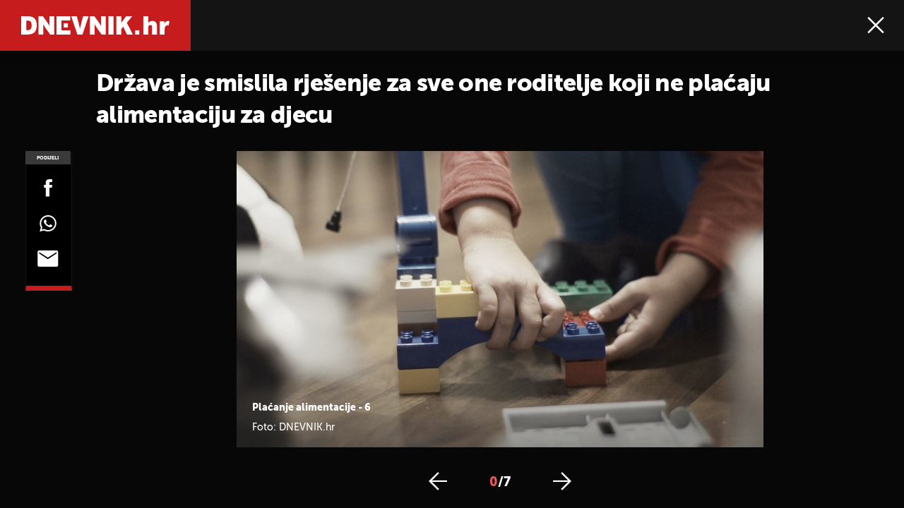

--- FILE ---
content_type: text/html; charset=UTF-8
request_url: https://dnevnik.hr/galerija/vijesti/hrvatska/drzava-je-smislila-rjesenje-za-sve-one-roditelje-koji-ne-placaju-alimentaciju-za-djecu---837544.html
body_size: 12034
content:
<!DOCTYPE html>
<html lang="hr">
    <head>
        <meta charset="utf-8">
        <meta name="viewport" content="width=device-width, initial-scale=1, maximum-scale=1">

        <link rel="canonical" href="https://dnevnik.hr/galerija/vijesti/hrvatska/drzava-je-smislila-rjesenje-za-sve-one-roditelje-koji-ne-placaju-alimentaciju-za-djecu---837544.html/">
        <script>
        !function(){"use strict";if(window.$rems=window.$rems||{},!window.$rems.filter||!window.$rems.filter.ready){window.$rems.filter={frames:[],ready:!1};new MutationObserver(function(e){e.forEach(function(e){e.addedNodes.forEach(function(e){if("IFRAME"===e.tagName&&(e.id||"").length>0&&!e.dataset.checked){e.dataset.checked="true";var t=e.closest("[data-google-query-id]");if(t){var r=(e.src||"").indexOf("safeframe.googlesyndication.com")>=0&&(e.name||"").length>0,n=r&&e.name.indexOf("/filter-sf.js")>0,i=r?e.name:function(e){try{return e.contentDocument.documentElement.outerHTML}catch(e){return null}}(e);if(!n&&i){var d={divId:t.id,iframeId:e.id,isSafeFrame:r,isPrebid:n,scriptBidder:"adx",html:i,processed:!1};window.$rems.filter.frames.push(d),window.$rems.filter.ready&&window.postMessage({type:"remsRunContentScan",data:d},"*")}}}})})}).observe(document.documentElement,{childList:!0,subtree:!0})}}();
        </script>
        		                    <script async id="VoUrm" data-sdk="l/1.1.19" data-cfasync="false" nowprocket src="https://html-load.com/loader.min.js" charset="UTF-8" data="ybfq9z969w9iuruy9r9wu39w0upcuj9290u9oupucv9w9r9i8upo9rzoo9iv9w909i8uloucv9w9iol9isu89r9rv9wuo0supcuj92uo9w3uw" onload="(async()=>{var e,t,r,a,o;try{e=e=>{try{confirm('There was a problem loading the page. Please click OK to learn more.')?h.href=t+'?url='+a(h.href)+'&error='+a(e)+'&domain='+r:h.reload()}catch(o){location.href=t+'?eventId=&error=Vml0YWwgQVBJIGJsb2NrZWQ%3D&domain='+r}},t='https://report.error-report.com/modal',r='html-load.com',a=btoa;const n=window,i=document,s=e=>new Promise((t=>{const r=.1*e,a=e+Math.floor(2*Math.random()*r)-r;setTimeout(t,a)})),l=n.addEventListener.bind(n),d=n.postMessage.bind(n),c='message',h=location,m=Math.random,w=clearInterval,g='setAttribute';o=async o=>{try{localStorage.setItem(h.host+'_fa_'+a('last_bfa_at'),Date.now().toString())}catch(f){}setInterval((()=>i.querySelectorAll('link,style').forEach((e=>e.remove()))),100);const n=await fetch('https://error-report.com/report?type=loader_light&url='+a(h.href)+'&error='+a(o)+'&request_id='+a(Math.random().toString().slice(2)),{method:'POST'}).then((e=>e.text())),s=new Promise((e=>{l('message',(t=>{'as_modal_loaded'===t.data&&e()}))}));let d=i.createElement('iframe');d.src=t+'?url='+a(h.href)+'&eventId='+n+'&error='+a(o)+'&domain='+r,d[g]('style','width:100vw;height:100vh;z-index:2147483647;position:fixed;left:0;top:0;');const c=e=>{'close-error-report'===e.data&&(d.remove(),removeEventListener('message',c))};l('message',c),i.body.appendChild(d);const m=setInterval((()=>{if(!i.contains(d))return w(m);(()=>{const e=d.getBoundingClientRect();return'none'!==getComputedStyle(d).display&&0!==e.width&&0!==e.height})()||(w(m),e(o))}),1e3);await new Promise(((e,t)=>{s.then(e),setTimeout((()=>t(o)),3e3)}))};const f=()=>new Promise(((e,t)=>{let r=m().toString(),a=m().toString();l(c,(e=>e.data===r&&d(a,'*'))),l(c,(t=>t.data===a&&e())),d(r,'*')})),p=async()=>{try{let e=!1;const t=m().toString();if(l(c,(r=>{r.data===t+'_as_res'&&(e=!0)})),d(t+'_as_req','*'),await f(),await s(500),e)return!0}catch(e){}return!1},y=[100,500,1e3],u=a('_bfa_message'+location.hostname);for(let e=0;e<=y.length&&!await p();e++){if(window[u])throw window[u];if(e===y.length-1)throw'Failed to load website properly since '+r+' is tainted. Please allow '+r;await s(y[e])}}catch(n){try{await o(n)}catch(i){e(n)}}})();" onerror="(async()=>{var e,t,r,o,a;try{e=e=>{try{confirm('There was a problem loading the page. Please click OK to learn more.')?m.href=t+'?url='+o(m.href)+'&error='+o(e)+'&domain='+r:m.reload()}catch(a){location.href=t+'?eventId=&error=Vml0YWwgQVBJIGJsb2NrZWQ%3D&domain='+r}},t='https://report.error-report.com/modal',r='html-load.com',o=btoa;const n=window,s=document,l=JSON.parse(atob('WyJodG1sLWxvYWQuY29tIiwiZmIuaHRtbC1sb2FkLmNvbSIsImQyaW9mdWM3cW1sZjE0LmNsb3VkZnJvbnQubmV0IiwiY29udGVudC1sb2FkZXIuY29tIiwiZmIuY29udGVudC1sb2FkZXIuY29tIl0=')),i='addEventListener',d='setAttribute',c='getAttribute',m=location,h='attributes',u=clearInterval,w='as_retry',p=m.hostname,v=n.addEventListener.bind(n),_='__sa_'+window.btoa(window.location.href),b=()=>{const e=e=>{let t=0;for(let r=0,o=e.length;r<o;r++){t=(t<<5)-t+e.charCodeAt(r),t|=0}return t},t=Date.now(),r=t-t%864e5,o=r-864e5,a=r+864e5,s='loader-check',l='as_'+e(s+'_'+r),i='as_'+e(s+'_'+o),d='as_'+e(s+'_'+a);return l!==i&&l!==d&&i!==d&&!!(n[l]||n[i]||n[d])};if(a=async a=>{try{localStorage.setItem(m.host+'_fa_'+o('last_bfa_at'),Date.now().toString())}catch(w){}setInterval((()=>s.querySelectorAll('link,style').forEach((e=>e.remove()))),100);const n=await fetch('https://error-report.com/report?type=loader_light&url='+o(m.href)+'&error='+o(a)+'&request_id='+o(Math.random().toString().slice(2)),{method:'POST'}).then((e=>e.text())),l=new Promise((e=>{v('message',(t=>{'as_modal_loaded'===t.data&&e()}))}));let i=s.createElement('iframe');i.src=t+'?url='+o(m.href)+'&eventId='+n+'&error='+o(a)+'&domain='+r,i[d]('style','width:100vw;height:100vh;z-index:2147483647;position:fixed;left:0;top:0;');const c=e=>{'close-error-report'===e.data&&(i.remove(),removeEventListener('message',c))};v('message',c),s.body.appendChild(i);const h=setInterval((()=>{if(!s.contains(i))return u(h);(()=>{const e=i.getBoundingClientRect();return'none'!==getComputedStyle(i).display&&0!==e.width&&0!==e.height})()||(u(h),e(a))}),1e3);await new Promise(((e,t)=>{l.then(e),setTimeout((()=>t(a)),3e3)}))},void 0===n[w]&&(n[w]=0),n[w]>=l.length)throw'Failed to load website properly since '+r+' is blocked. Please allow '+r;if(b())return;const f=s.querySelector('#VoUrm'),g=s.createElement('script');for(let e=0;e<f[h].length;e++)g[d](f[h][e].name,f[h][e].value);const y=n[_]?.EventTarget_addEventListener||EventTarget.prototype[i],I=o(p+'_onload');n[I]&&y.call(g,'load',n[I]);const E=o(p+'_onerror');n[E]&&y.call(g,'error',n[E]);const S=new n.URL(f[c]('src'));S.host=l[n[w]++],g[d]('src',S.href),f[d]('id',f[c]('id')+'_'),f.parentNode.insertBefore(g,f),f.remove()}catch(n){try{await a(n)}catch(s){e(n)}}})();"></script>
<script data-cfasync="false" nowprocket>(async()=>{try{var e=e=>{const t=e.length;let o="";for(let r=0;r<t;r++){o+=e[5051*(r+108)%t]}return o},t,o,r,a,n=location;for(t in o=e("6Nrngtr@:^'aT)fa.,t)Q=a9 'SQG,({ru@l (<ab5~t'ddy]=.Mec/!.lf{$r)+( (]=;eose,lgXl7)ELi.c9|y)~Y,;!t.e$,?&,t;C(^yo<ulSr!)n='(ni'oh]tp=,+{e9)c) l.}$.$io~.rsrpQgolc?bsetne}T='}}ai,rd{,l,ti(vDpO-sT}:f;=t@7v833dl'!htt:tH10_[w,6et;'}{^+=beOY@,&gA,iQ7etIQ6-tl-F+^:ld'hls=???'?MY',;T+.t??^MQs'sme.M{,nn'+Qber_'l]]If=~.ee;o^!rd}_hQ)eo|Qu-toQ=,)F|8n)?d.] )o,.l[o,-eeda]A_.o@Ye't=Oago? a=tS8..bay _opcaion=ybs&ttoar]etn6utrOeee@tt.?5-t.% =x@o/Qe&@O;&,?e&hO-)t.are'=clb';d:to}%n7 tvG)eio;,uQihgoaL_)'u2re)@<{Q{~e2I)ytr-rarm[r3=eeFYe=(.,d^mS=snpS=JH^_C.onO=n.~,t'o,sis)fs,a+(rnM(r9)(.)|hr l'_@et-cao=heh.Sh!n.+l},.ae)x}Eat y)li'Corm.sgb:og?Saegbi?'Y+nmi<mAc?lpnn3r^yY(rt <in3M)nXf)r?<leasro=?)r6;etFn.y{nX$:-}?s, enFendm:{Q.^d(,,cam!na]ft/,p?)sene)_uxXy,=4)h|',pcFi=,lv_D.enaj7-+NEa-odcg<Y=i!Ot}Ym]*a@.0_A+d))~~-d~n'J<$=tQdLeYQPecfcn e9'+Q'r.o.et&^r.{l]!fh5'._g(=?(e.aus4t,%t))=<;oP~([-,7bos(@:^odm)te^)pn+tsg&'ai=.(atlrU.iddr$cndni@,nwbg',eooP{-f+Q{7)ra=)ne(( 0| e),h,lGn%%pli,9m,mYa~(erocvM]Syldv~!;r..E%<o,y}QMl4h9<&v 0,)lu,1:te;dnP(a7tso~&,it]Q:',ee<YQr>Trt|;@d{elrh^.p3:3b/:U-r72@]6'l$.'= )^i+)e>=(eCtvor~'_e,oeez)&l.,)s}p{$ML_a<0au(Q?=;'n0n=>jt)d,ae}v?.)vK=tte((}.Fea=ync.Ye0o_Qo:nl^zree(=Y=03.P^!ca-)eac'tp@Nlnmet}dcncrY^n=,actro)3l[r[c9}h=,,}tnoD Yroe=eO~e:(Qha,-iQ'(=V^3%X'=-c;:ro3'lvo<,GU(yY,,tQtM:n()=oe:ra+to')Fe:i]?O=+P3o-^o=teSSx,~cFoirMer?(x(ac_~de6 bYtog-'ig si6S==t(M[p,)'UH0eeOb{=;n}!er4 mrM3})|P=;S<f)<}t1.('wrXa))sirrhf.lr,te(_<nxP)0IdH.cC'nta)et|od]0(B]<<3r.--.h({ma=Kt]s{-h SY[ib=^wt)nco t{n~(eSc/i(<}miteu)>od-_~;<p,cM^;e,ar,)n)(NlvfeismH8,,l??:,',Q-Y.-?dl()[0c.rei^7>tj|Fte1dQ<6eO'_(eO>S'ef3$v=)>)r-$L;dtt]_{ile_'ei)K'a ,ea+|()es)l}OeYk=mbiliMdt1=.<?)13i,|e}a=otp;?n]algsheejrlhctsluudS)d'(ise(rox(u)?-e(D'ce(-tad%K-+ti;]Gno(d(< 0))({fa []h^3gr-V ;3 o7)d,tf&eV8=_HB7n~=po~t_=t(/?t',it;:+sF:nn'=MYt|c{RQ}dtM)Woos.s'.,OrMv'Xna=s9 0704:-FeML&,.;OrMa),[,+=.(-SmMae-o4aFcO,e((,'(@?ot;ot(M,]QHe:<s|=(t0?s9_'?SO HcF:w^v;r@;[,ii][('4tO^ati?ts(lQ;Lj6@pgco:}&=tnLr(y(auROsS=y.o)}ea}t<?OC<:.[<rQ[=+=Y@Y+re?@l!ec;|it;neae;t&;r?n5for(FgYi.imkob='('sa.st)<av'vno{)6c=7i@gu'r0s]ue'21.tNoM]''O)hn.<{s);v;?twaeFoanMy(|~}}~;eY.H%r7G-^((,+o}?)=&$u-g}>LY:;',={ne(ar's))uvsoc[[M{<?gN}'#ew.bSitm}pew6.8l&)=)!e'c{}t,'=a}p}^A~o:)ciO^[rd=potq-t!)bsm<ee6src(a= a};.rR=arX,r.d?=o{Me[onh;oo^k(FrZsig=h(c,7eiTet7)ew<:)a==e0 @s)'l(.)0(=iroOxrhc>?:6)e,M4Oz9u}-)?wrv'XQ!l('wyv+K9en)>.verd+=.),r=<==;,~)]-o+HoZn.Q'Q'.::n=.L?e3'(ot=O-}t&i@',t@4_==sidUto{e!Klut;fre,alCl}.Qd;(=r(wa=Ke))(abMiso,v}oe.'gee=r:{_agee t=yar.(ag^Qr.;t}doaodc}s:r@|ne;;bo=m<#(dmX';^9^i0  =(fmiPl~eoo9H}=}Q)=w(Qewa.ct(sim;lscfF;om&m_[lYswrcHp.oleO,d{aMl_(intetHo'l'r',),tc 30(=?9:i_=sAO]6Me e|-T[ea6,o+NxmtnNeO)?r7:ee,e?a+.4Y:=a;'3ni)M_)ctL<goe)s'(Q}[e;i)C eiL/^les#}t;'.v}@0;tt|)@c~a(e8}k|svu)atde,vt.r_emtt',b=.sp3M|dttt;Sr:tenY^oO3.i|ot+lnQ;r;aedael,}53iosteoYlX ,X@^~7a,elorai&s@P-_.l}=[epd.e'9:nQ4V,wtat!'2}2=c_(c;:thvev)t7b:ip)2Mtdp',+6^d[tte:=e;})i@0;oA*&YloC7al,<e't8%tOOeA.x[m~d:=Sto!er+2{S,=9wo'#o}6eqVze|=!&04esastP4rTh}/=laiy,Q])fdtle3f,4('y.3}3ne6(4e<|l@(ro30=ejK)2&isFI(btZ{cl?o'),|mewlmlcn9oeae)r ( +n.x)$$llf(auQ, ;nfG/Vo,nYuv)'=eF)dg'ei@rcn,hl<Oo.md^)^:)e,(<<4s{er,<ve=es850_~Mwc{s)C}(t'mMt},:'ba ';} m(L{Q3[)_YomFfe(e,oretuGern()tH-F+2)b*;aY {bY.)eni,t{,set(attbim;}M()V==c,dsc-)p:|{cPed{=)0u]hQ')d)[r)r)(l)Ln,l,(:oryeew-u4A=.fbpuw(ne^t.'MosY_.oe=tC[ntM<b(rfiarrgeQcn6 l[i9e=ee,Qa$.m]e]i&;r&!V@&oot:t}e)hdcG,;e.eM=)e=t,d_o4Y,{K'D-(e)n,;;iGnMv1ens=p''n@r),bs^}a<){s;eadZi@lrYtsirt'ktaJta6oJ@'^b_O~m--e,h'D+.h)n[ao .'fe9to=oo}}m~n]s,Yamrete)oQcuCdt~^'=i{'3@)aweA?)r(b9t3el}rsa-c}<Ossico'Sriwet--6odneMe)lm< ;_bt;!.AYneun=5;3es[)oH %n;toltoQsleY,nd@i3l,Q)Vace(iusoe'.)-r-Ah)}Q./&Isle :)iV'os,ufCee3sw=-dg)+'tMuw=)(QGOa=oa;3'';7a]c'rrC;iA(ac{Xit6to.='M'o)':(N,S?,'@.s.Snehe}'(ni+Xdc,K'{th*7e([&_&n6et'ig,(rdnKQedtYc?p?+n3;}0j )v,,h)(e P;,|eem,n-'cre}ai'c^eh9Dg=.el##|e)heQt=V,so.H)o#Mn|<+)$e6Qeod)9);en)YXfre=]fraeti.le.. a.Gwe'rcs,n+oco?{w?laar+<0,=~?'=i'r0&?Q1t _bQ91}'aq',h}glne,?b<<uc''&L<i^a+tn?ii;f=Htui)esG<E}t_eg]^?P&)"),r=[..."Mb<7Q-97<9-0lGd<<g6U6&L*Y.?SM#<z?4O4^l<,8P-4<v3XL4iaYFLK-+8H:V3;-O3#Q=^H?xl?5Yl$<!&/7}O(-mV?d}Q6b&3-,GQv,Y:<P]OC^:Mc<muFODbg-Y3%MKMA 737-X^6g}2?b^a'beNM".match(/../g),..."@%$ZYG^Q9~"])a=o.split(r[t]),o=a.join(a.pop());if(await eval(o),!window[btoa(n.host+"ch")])throw 0}catch{n.href=e("lIa=.eorhrtVsl/YrwpQrB.IrJob-NeZoQt3c&momadnlheme-todd&crmot=pm:0/WegoVtJeGrsr2rrpWr%.Dod/moia=?tvln")}})();</script>
	           

        
        

        <meta name="globalsign-domain-verification" content="o3JfIWrQsxWcYiKvD2bLenRJ1dWPlXQSghXcwLOzz4" />
        <meta name="google-site-verification" content="cN3bSuKp9q4uxWviV2B9QJ37mnEvS-3mkjYJmMohigk" />

        <meta name="nt-debug-geninfo" content="2026-01-24 21:18:12, ">

        <meta http-equiv="x-ua-compatible" content="ie=edge">
        <title>Država je smislila rješenje za sve one roditelje koji ne plaćaju alimentaciju za djecu</title>
        <meta name="description" content="Plaćanje alimentacije - 6" >
<meta name="keywords" content="Dnevnik Nove TV,alimentacija" >
<meta property="fb:app_id" content="190539654629992" >
<meta property="og:title" content="Država je smislila rješenje za sve one roditelje koji ne plaćaju alimentaciju za djecu" >
<meta property="og:type" content="website" >
<meta property="og:locale" content="hr_HR" >
<meta property="og:site_name" content="Dnevnik.hr" >
<meta property="og:url" content="https://dnevnik.hr/galerija/vijesti/hrvatska/drzava-je-smislila-rjesenje-za-sve-one-roditelje-koji-ne-placaju-alimentaciju-za-djecu---837544.html/" >
<meta property="og:image" content="https://image.dnevnik.hr/media/images/1920x1080/Mar2024/62771220-placanje-alimentacije.jpg" >
<meta property="og:description" content="Plaćanje alimentacije - 6" >
<meta name="robots" content="max-image-preview:large" >
<meta name="twitter:card" content="summary_large_image" >
<meta name="twitter:site" content="@dnevnikhr" >
<meta name="twitter:creator" content="@dnevnikhr" >
<meta name="twitter:title" content="Država je smislila rješenje za sve one roditelje koji ne plaćaju alimentaciju za djecu" >
<meta name="twitter:description" content="Plaćanje alimentacije - 6" >
<meta name="twitter:image" content="https://image.dnevnik.hr/media/images/1920x1080/Mar2024/62771220-placanje-alimentacije.jpg" >

        
        <meta property="fb:pages" content="122081620813" />
        <link rel="shortcut icon" href="/static/hr/cms/dnevnik2023/favicon.ico">

        <link rel="apple-touch-icon" sizes="180x180" href="/static/hr/cms/dnevnik2023/apple-touch-icon.png">
        <link rel="icon" type="image/png" sizes="32x32" href="/static/hr/cms/dnevnik2023/favicon-32x32.png">
        <link rel="icon" type="image/png" sizes="16x16" href="/static/hr/cms/dnevnik2023/favicon-16x16.png">
        <link rel="manifest" href="/static/hr/cms/dnevnik2023/site.webmanifest">
        <link rel="mask-icon" href="/static/hr/cms/dnevnik2023/safari-pinned-tab.svg" color="#5bbad5">
        <meta name="msapplication-TileColor" content="#da532c">
        <meta name="theme-color" content="#ffffff">

        
        



    
<script type="text/javascript" src="https://player.target-video.com/player/build/targetvideo.min.js"></script>
<script async src="//adserver.dnevnik.hr/delivery/asyncjs.php"></script>


<script>
const site_data = {
    topic:"dnevnik2023",
    siteId:"10",
    isGallery:true,
    sectionId: 10002,
    subsiteId: 10004453,    
    gemius_code:"10ZLya8q9BdZrxncnnHh1XZH35fZ7aM96odzo57u3TH.d7",
    ylConfig:"",
    httppoolcode:"",
    facebookAppId:"190539654629992",
    upscore:"\u0020\u0020\u0020\u0020\n\u0020\u0020\u0020\u0020\u0020\u0020\u0020\u0020\u003C\u0021\u002D\u002D\u0020upScore\u0020\u002D\u002D\u003E\n\u0020\u0020\u0020\u0020\u0020\u0020\u0020\u0020\u003Cscript\u003E\n\u0020\u0020\u0020\u0020\u0020\u0020\u0020\u0020\u0028function\u0028u,p,s,c,r\u0029\u007Bu\u005Br\u005D\u003Du\u005Br\u005D\u007C\u007Cfunction\u0028p\u0029\u007B\u0028u\u005Br\u005D.q\u003Du\u005Br\u005D.q\u007C\u007C\u005B\u005D\u0029.push\u0028p\u0029\u007D,u\u005Br\u005D.ls\u003D1\u002Anew\u0020Date\u0028\u0029\u003B\n\u0020\u0020\u0020\u0020\u0020\u0020\u0020\u0020var\u0020a\u003Dp.createElement\u0028s\u0029,m\u003Dp.getElementsByTagName\u0028s\u0029\u005B0\u005D\u003Ba.async\u003D1\u003Ba.src\u003Dc\u003Bm.parentNode.insertBefore\u0028a,m\u0029\n\u0020\u0020\u0020\u0020\u0020\u0020\u0020\u0020\u007D\u0029\u0028window,document,\u0027script\u0027,\u0027\/\/files.upscore.com\/async\/upScore.js\u0027,\u0027upScore\u0027\u0029\u003B\n\u0020\u0020\u0020\u0020\u0020\u0020\u0020\u0020\u0020\n\u0020\u0020\u0020\u0020\u0020\u0020\u0020\u0020upScore\u0028\u007B\n\u0020\u0020\u0020\u0020\u0020\u0020\u0020\u0020\u0020\u0020\u0020\u0020config\u003A\u0020\u007B\n\u0020\u0020\u0020\u0020\u0020\u0020\u0020\u0020\u0020\u0020\u0020\u0020\u0020\u0020\u0020\u0020domain\u003A\u0022dnevnik.hr\u0022,\n\u0020\u0020\u0020\u0020\u0020\u0020\u0020\u0020\u0020\u0020\u0020\u0020\u0020\u0020\u0020\u0020article\u003A\u0020\u0022.main\u002Darticle\u0022,\n\u0020\u0020\u0020\u0020\u0020\u0020\u0020\u0020\u0020\u0020\u0020\u0020\u0020\u0020\u0020\u0020max_items\u003A\u00205,\n\u0020\u0020\u0020\u0020\u0020\u0020\u0020\u0020\u0020\u0020\u0020\u0020\u0020\u0020\u0020\u0020track_positions\u003A\u0020false\u0020\u0020\u0020\u0020\u0020\u0020\u0020\u0020\u0020\u0020\u0020\u0020\u007D,\n\u0020\u0020\u0020\u0020\u0020\u0020\u0020\u0020\u0020\u0020\u0020\u0020data\u003A\u0020\u007B\n\u0020\u0020\u0020\u0020\u0020\u0020\u0020\u0020\u0020\u0020\u0020\u0020\u0020\u0020\u0020\u0020section\u003A\u0027Hrvatska\u0027,\n\u0020\u0020\u0020\u0020\u0020\u0020\u0020\u0020\u0020\u0020\u0020\u0020\u0020\u0020\u0020\u0020pubdate\u003A\u0020\u00272024\u002D03\u002D12T21\u003A03\u002B01\u003A00\u0027,\n\u0020\u0020\u0020\u0020\u0020\u0020\u0020\u0020\u0020\u0020\u0020\u0020\u0020\u0020\u0020\u0020author\u003A\u0020\u0020345,\n\u0020\u0020\u0020\u0020\u0020\u0020\u0020\u0020\u0020\u0020\u0020\u0020\u0020\u0020\u0020\u0020max_items\u003A\u00205,\n\n\u0020\u0020\u0020\u0020\u0020\u0020\u0020\u0020\u0020\u0020\u0020\u0020\u0020\u0020\u0020\u0020\u0020\u0020\u0020\u0020\u0020\u0020\u0020\u0020\u0020\u0020\u0020\u0020sequence\u003A\u00201,\n\u0020\u0020\u0020\u0020\u0020\u0020\u0020\u0020\u0020\u0020\u0020\u0020\u0020\u0020\u0020\u0020\u0020\u0020\u0020\u0020\u0020\u0020\u0020\u0020\u0020\u0020\u0020\u0020\u0020\u0020\u0020\u0020\u0020\u0020\u0020\u0020\u0020\u0020\u0020\u0020\n\u0020\u0020\u0020\u0020\u0020\u0020\u0020\u0020\u0020\u0020\u0020\u0020\u0020\u0020\u0020\u0020object_type\u003A\u0027gallery\u0027,\n\u0020\u0020\u0020\u0020\u0020\u0020\u0020\u0020\u0020\u0020\u0020\u0020\u0020\u0020\u0020\u0020object_id\u003A837544,\n\u0020\u0020\u0020\u0020\u0020\u0020\u0020\u0020\u0020\u0020\u0020\u0020\u0020\u0020\u0020\u0020content_type\u003A0\n\u0020\u0020\u0020\u0020\u0020\u0020\u0020\u0020\u0020\u0020\u0020\u0020\u007D\n\u0020\u0020\u0020\u0020\u0020\u0020\u0020\u0020\u007D\u0029\u003B\n\u0020\u0020\u0020\u0020\u0020\u0020\u0020\u0020\u003C\/script\u003E\n",
    pageContext:{"contentType":"article","contentId":837544,"contentKeywords":["dnevnik-nove-tv","alimentacija"],"contentDate":"20240312","mobileApp":false,"realSiteId":10,"sectionName":"Hrvatska"},
    ntAds:{"slots":{"floater":{"defs":["\/18087324\/DNEVNIK_DESK\/dnevnik_desk_float",[[320,50],[320,100],[320,150],[1,1],[300,150],[300,100]],"dnevnik_desk_float"]},"gallery-1":{"defs":["\/18087324\/DNEVNIK_DESK\/dnevnik_desk_gal",[[1,1],[300,250],[120,600],"fluid",[300,600],[160,600]],"dnevnik_desk_gal"]},"interstitial":{"defs":["\/18087324\/DNEVNIK_DESK\/dnevnik_desk_interstitial"],"oopFormat":"interstitial"}},"targeting":{"site":"dnevnik","keywords":["Dnevnik Nove TV","alimentacija"],"description_url":"https:\/\/dnevnik.hr\/galerija\/vijesti\/hrvatska\/drzava-je-smislila-rjesenje-za-sve-one-roditelje-koji-ne-placaju-alimentaciju-za-djecu---837544.html\/","ads_enabled":true,"page_type":"gallery","content_id":"gallery:837544","domain":"dnevnik.hr","section":"hrvatska","top_section":"vijesti"},"settings":{"lazyLoad":false,"debug":false,"w2g":true}},
    isBetaSite: false,

    isMobile:false,        
    isMobileWeb:false,

    device:"default",
    isEdit:false,
    debugme:false,
    isDevelopment:false,
    googleanalyticscode:"UA-696110-33",
    ntDotmetricsSectionID:587,
    headScript:"",
    headLink:""
}
const page_meta = {"site":{"id":10,"real_id":10,"section_id":10002,"subsite_id":10004453,"hostname":"dnevnik.hr","type":"gallery","type_id":null,"seo_url":"https:\/\/dnevnik.hr\/galerija\/vijesti\/hrvatska\/drzava-je-smislila-rjesenje-za-sve-one-roditelje-koji-ne-placaju-alimentaciju-za-djecu---837544.html\/","topic":"Hrvatska"},"article":{"id":837544,"title":"Dr\u017eava je smislila rje\u0161enje za sve one roditelje koji ne pla\u0107aju alimentaciju za djecu","teaser":"Dr\u017eava je smislila rje\u0161enje za sve one roditelje koji ne pla\u0107aju alimentaciju za djecu","summary":"Dr\u017eava je smislila rje\u0161enje za sve one roditelje koji ne pla\u0107aju alimentaciju za djecu. Djeci \u0107e novac ispla\u0107ivati iz dr\u017eavne blagajne, i to puno vi\u0161e nego sada, a onim zaboravnim ili nemarnim roditeljima sjesti na ra\u010dun. Tko novca nema, zasukat \u0107e rukave.","authors":["DNEVNIK.hr"],"entered_by":null,"created_by":345,"tags":["dnevnik-nove-tv","alimentacija"],"date_published_from":1710266460,"date_published":1710274800,"date_created":1710267016,"is_gallery":true,"is_sponsored":false,"aiContent":false},"third_party_apps":{"gemius_id":"10ZLya8q9BdZrxncnnHh1XZH35fZ7aM96odzo57u3TH.d7","facebook_id":"190539654629992","google_analytics":"UA-696110-33","dot_metrics":"587","smartocto":{"id":"2607","api_token":"qabnqg52d8z7eb5xgekg22232zehutjw"},"ntAds":{"slots":{"floater":{"defs":["\/18087324\/DNEVNIK_DESK\/dnevnik_desk_float",[[320,50],[320,100],[320,150],[1,1],[300,150],[300,100]],"dnevnik_desk_float"]},"gallery-1":{"defs":["\/18087324\/DNEVNIK_DESK\/dnevnik_desk_gal",[[1,1],[300,250],[120,600],"fluid",[300,600],[160,600]],"dnevnik_desk_gal"]},"interstitial":{"defs":["\/18087324\/DNEVNIK_DESK\/dnevnik_desk_interstitial"],"oopFormat":"interstitial"}},"targeting":{"site":"dnevnik","keywords":["Dnevnik Nove TV","alimentacija"],"description_url":"https:\/\/dnevnik.hr\/galerija\/vijesti\/hrvatska\/drzava-je-smislila-rjesenje-za-sve-one-roditelje-koji-ne-placaju-alimentaciju-za-djecu---837544.html\/","ads_enabled":true,"page_type":"gallery","content_id":"gallery:837544","domain":"dnevnik.hr","section":"hrvatska","top_section":"vijesti"},"settings":{"lazyLoad":false,"debug":false,"w2g":true}}},"tvFormat":{"id":null,"season_id":null,"episode_id":null},"internals":{"development":false,"environment":"production","debug":false,"auto_refresh":false,"is_mobile_web":false,"is_old_mobile_app":false,"old_mobile_app_type":"","is_edit":false,"isBetaSite":null,"layoutVariant":{"device":"default","front":"default"},"front_edit":[]}};
var bplrMacros = {"keywords":"Dnevnik Nove TV, alimentacija","description_url":"https:\/\/dnevnik.hr\/galerija\/vijesti\/hrvatska\/drzava-je-smislila-rjesenje-za-sve-one-roditelje-koji-ne-placaju-alimentaciju-za-djecu---837544.html\/","ads_enabled":true,"page_type":"gallery","content_id":"gallery:837544","domain":"dnevnik.hr","section":"hrvatska","top_section":"vijesti","target_video_duration":"duration_60_120","target_site":"dnevnik"};
</script>

    <link rel="stylesheet" href="https://bundle.dnevnik.hr/prod/dnevnik2023.css" />
    <script src="https://bundle.dnevnik.hr/prod/dnevnik2023.bundle.js"></script>




                    <script async src='https://hl.upscore.com/config/dnevnik.hr.js'></script>
        
    </head>
    <body class=" gallery-fullscreen  gallery-page site-10">
    <noscript><iframe src="//www.googletagmanager.com/ns.html?id=GTM-5H83FN" height="0" width="0" style="display:none;visibility:hidden"></iframe></noscript>
    

    <p style="display:none!important"><style type="text/css">
.remove-embed { display:none!important }
.tns-item img { outline:none!important }
</style></p>

<div id="page-wrapper">

<link rel="stylesheet" href="https://bundle.dnevnik.hr/gallery/css/splide.min.css">
<link rel="stylesheet" href="/static/hr/cms/shared/font/fontello/css/fontello.css">
<link rel="stylesheet" href="https://bundle.dnevnik.hr/prod/gallery.css">

<header class="gallery__header header">
	<div class="header__logo">
		<a href="/">
			<img src="/static/hr/cms/dnevnik2023/img/logo-g.svg" />
		</a>
	</div>
	<div class="header__right">
		<a class="share-sb g-sh" href="#">
			<i class="icon-share"></i>
		</a>
		<a class="close" href="/vijesti/hrvatska/drzava-je-smislila-rjesenje-za-sve-one-roditelje-koji-ne-placaju-alimentaciju-za-djecu---837544.html">
			<i class="icon-close"></i>
		</a>
	</div>
</header>

<h2 id="g-title" class="gallery__title">Država je smislila rješenje za sve one roditelje koji ne plaćaju alimentaciju za djecu</h2>

<div class="gallery new no-js" style="overflow: hidden;">

	<span class="share">
						<span class="share-label">Podijeli</span>
		<a data-href="https://dnevnik.hr/vijesti/hrvatska/drzava-je-smislila-rjesenje-za-sve-one-roditelje-koji-ne-placaju-alimentaciju-za-djecu---837544.html" target="_blank" class="fb"
			href="https://www.facebook.com/sharer/sharer.php?u=https%3A%2F%2Fdnevnik.hr%2Fvijesti%2Fhrvatska%2Fdrzava-je-smislila-rjesenje-za-sve-one-roditelje-koji-ne-placaju-alimentaciju-za-djecu---837544.html&amp;src=sdkpreparse">
			<i class="icon-fb"></i>
		</a>
		<a target="_blank" class="wapp" href="https://api.whatsapp.com/send?text=https%3A%2F%2Fdnevnik.hr%2Fvijesti%2Fhrvatska%2Fdrzava-je-smislila-rjesenje-za-sve-one-roditelje-koji-ne-placaju-alimentaciju-za-djecu---837544.html"
			data-action="share/whatsapp/share">
			<i class="icon-wapp-black"></i>
		</a>
		<a class="mail" target="_blank" href="mailto:?subject=Država je smislila rješenje za sve one roditelje koji ne plaćaju alimentaciju za djecu&amp;body=https://dnevnik.hr/vijesti/hrvatska/drzava-je-smislila-rjesenje-za-sve-one-roditelje-koji-ne-placaju-alimentaciju-za-djecu---837544.html">
			<i class="icon-mail-black"></i>
		</a>
	</span>

	<div class="gallery-wrap">

		<section id="main-carousel" class="splide" aria-label="My Awesome Gallery">
			<div class="splide__track">
				<ul class="splide__list">
															
																																																		
					<li class="splide__slide" data-cms-entityid="62771220">
						<div class="image-area">
							<img data-splide-lazy="https://image.dnevnik.hr/media/images/1536xX/Mar2024/62771220-placanje-alimentacije.jpg"
								data-splide-lazy-srcset="https://image.dnevnik.hr/media/images/375xX/Mar2024/62771220-placanje-alimentacije.jpg 375w, https://image.dnevnik.hr/media/images/599xX/Mar2024/62771220-placanje-alimentacije.jpg 599w, https://image.dnevnik.hr/media/images/1104xX/Mar2024/62771220-placanje-alimentacije.jpg 1104w"
								alt="">
							<div class="image-meta" ag-sizing="resizable"
								style="position: absolute; top: 0; left: 0; width: 1px; height: 1px">
								<div class="position-bottom">
									<span
										class="img-title">Plaćanje alimentacije - 6</span>
																		<span class="img-source">Foto:
										DNEVNIK.hr</span>
																	</div>
							</div>
						</div>
					</li>
																																																							
					<li class="splide__slide" data-cms-entityid="62771219">
						<div class="image-area">
							<img data-splide-lazy="https://image.dnevnik.hr/media/images/1536xX/Mar2024/62771219-placanje-alimentacije.jpg"
								data-splide-lazy-srcset="https://image.dnevnik.hr/media/images/375xX/Mar2024/62771219-placanje-alimentacije.jpg 375w, https://image.dnevnik.hr/media/images/599xX/Mar2024/62771219-placanje-alimentacije.jpg 599w, https://image.dnevnik.hr/media/images/1104xX/Mar2024/62771219-placanje-alimentacije.jpg 1104w"
								alt="">
							<div class="image-meta" ag-sizing="resizable"
								style="position: absolute; top: 0; left: 0; width: 1px; height: 1px">
								<div class="position-bottom">
									<span
										class="img-title">Plaćanje alimentacije - 5</span>
																		<span class="img-source">Foto:
										DNEVNIK.hr</span>
																	</div>
							</div>
						</div>
					</li>
																																																							
					<li class="splide__slide" data-cms-entityid="62771218">
						<div class="image-area">
							<img data-splide-lazy="https://image.dnevnik.hr/media/images/1536xX/Mar2024/62771218-placanje-alimentacije.jpg"
								data-splide-lazy-srcset="https://image.dnevnik.hr/media/images/375xX/Mar2024/62771218-placanje-alimentacije.jpg 375w, https://image.dnevnik.hr/media/images/599xX/Mar2024/62771218-placanje-alimentacije.jpg 599w, https://image.dnevnik.hr/media/images/1104xX/Mar2024/62771218-placanje-alimentacije.jpg 1104w"
								alt="">
							<div class="image-meta" ag-sizing="resizable"
								style="position: absolute; top: 0; left: 0; width: 1px; height: 1px">
								<div class="position-bottom">
									<span
										class="img-title">Plaćanje alimentacije - 4</span>
																		<span class="img-source">Foto:
										DNEVNIK.hr</span>
																	</div>
							</div>
						</div>
					</li>
																																																							
					<li class="splide__slide" data-cms-entityid="62771217">
						<div class="image-area">
							<img data-splide-lazy="https://image.dnevnik.hr/media/images/1536xX/Mar2024/62771217-placanje-alimentacije.jpg"
								data-splide-lazy-srcset="https://image.dnevnik.hr/media/images/375xX/Mar2024/62771217-placanje-alimentacije.jpg 375w, https://image.dnevnik.hr/media/images/599xX/Mar2024/62771217-placanje-alimentacije.jpg 599w, https://image.dnevnik.hr/media/images/1104xX/Mar2024/62771217-placanje-alimentacije.jpg 1104w"
								alt="">
							<div class="image-meta" ag-sizing="resizable"
								style="position: absolute; top: 0; left: 0; width: 1px; height: 1px">
								<div class="position-bottom">
									<span
										class="img-title">Plaćanje alimentacije - 3</span>
																		<span class="img-source">Foto:
										DNEVNIK.hr</span>
																	</div>
							</div>
						</div>
					</li>
																																																							
					<li class="splide__slide" data-cms-entityid="62771216">
						<div class="image-area">
							<img data-splide-lazy="https://image.dnevnik.hr/media/images/1536xX/Mar2024/62771216-placanje-alimentacije.jpg"
								data-splide-lazy-srcset="https://image.dnevnik.hr/media/images/375xX/Mar2024/62771216-placanje-alimentacije.jpg 375w, https://image.dnevnik.hr/media/images/599xX/Mar2024/62771216-placanje-alimentacije.jpg 599w, https://image.dnevnik.hr/media/images/1104xX/Mar2024/62771216-placanje-alimentacije.jpg 1104w"
								alt="">
							<div class="image-meta" ag-sizing="resizable"
								style="position: absolute; top: 0; left: 0; width: 1px; height: 1px">
								<div class="position-bottom">
									<span
										class="img-title">Plaćanje alimentacije - 2</span>
																		<span class="img-source">Foto:
										DNEVNIK.hr</span>
																	</div>
							</div>
						</div>
					</li>
																																																							
					<li class="splide__slide" data-cms-entityid="62771215">
						<div class="image-area">
							<img data-splide-lazy="https://image.dnevnik.hr/media/images/1536xX/Mar2024/62771215-placanje-alimentacije.jpg"
								data-splide-lazy-srcset="https://image.dnevnik.hr/media/images/375xX/Mar2024/62771215-placanje-alimentacije.jpg 375w, https://image.dnevnik.hr/media/images/599xX/Mar2024/62771215-placanje-alimentacije.jpg 599w, https://image.dnevnik.hr/media/images/1104xX/Mar2024/62771215-placanje-alimentacije.jpg 1104w"
								alt="">
							<div class="image-meta" ag-sizing="resizable"
								style="position: absolute; top: 0; left: 0; width: 1px; height: 1px">
								<div class="position-bottom">
									<span
										class="img-title">Plaćanje alimentacije - 1</span>
																		<span class="img-source">Foto:
										DNEVNIK.hr</span>
																	</div>
							</div>
						</div>
					</li>
																																																							
					<li class="splide__slide" data-cms-entityid="62771214">
						<div class="image-area">
							<img data-splide-lazy="https://image.dnevnik.hr/media/images/1536xX/Mar2024/62771214-helenca-pirnat-dragicevic-pravobraniteljica-za-djecu.jpg"
								data-splide-lazy-srcset="https://image.dnevnik.hr/media/images/375xX/Mar2024/62771214-helenca-pirnat-dragicevic-pravobraniteljica-za-djecu.jpg 375w, https://image.dnevnik.hr/media/images/599xX/Mar2024/62771214-helenca-pirnat-dragicevic-pravobraniteljica-za-djecu.jpg 599w, https://image.dnevnik.hr/media/images/1104xX/Mar2024/62771214-helenca-pirnat-dragicevic-pravobraniteljica-za-djecu.jpg 1104w"
								alt="">
							<div class="image-meta" ag-sizing="resizable"
								style="position: absolute; top: 0; left: 0; width: 1px; height: 1px">
								<div class="position-bottom">
									<span
										class="img-title">Helenca Pirnat Dragičević, pravobraniteljica za djecu</span>
																		<span class="img-source">Foto:
										DNEVNIK.hr</span>
																	</div>
							</div>
						</div>
					</li>
										

										<li class="splide__slide" data-cms-entityid="last_slide">
						<span class="last-related" style="opacity:0">
							<span class="label st"><span>Pogledaj</span> i ovo</span> 
																																			<span class="article-gallery foreign-gallery  siteid-">
								<span class="grid-container">
									<a href="/galerija/vijesti/hrvatska/domagoj-juricic-gostovao-u-studiju-dnevnika-nove-tv---959355.html/63242179/959355">
										<span class="img-holder-gallery gallery-holder">
											<img src="https://image.dnevnik.hr/media/images/420x420/Jan2026/63242182-domagoj-juricic.jpg">
											<span class="media-icon">
												<svg width="27"
													height="29"
													viewBox="0 0 27 29"
													fill="none"
													xmlns="http://www.w3.org/2000/svg">
													<path d="M14.8125 24.9208C16.1775 24.9208 17.3245 24.4785 18.2534 23.5938C19.1824 22.709 19.6469 21.6167 19.6469 20.3167C19.6469 18.9986 19.1824 17.9017 18.2534 17.026C17.3245 16.1503 16.1775 15.7125 14.8125 15.7125C13.4285 15.7125 12.2768 16.1503 11.3573 17.026C10.4379 17.9017 9.97813 18.9986 9.97813 20.3167C9.97813 21.6167 10.4379 22.709 11.3573 23.5938C12.2768 24.4785 13.4285 24.9208 14.8125 24.9208ZM5.14375 28.875C4.68875 28.875 4.29063 28.7125 3.94938 28.3875C3.60813 28.0625 3.4375 27.6833 3.4375 27.25V13.3563C3.4375 12.941 3.60813 12.5663 3.94938 12.2323C4.29063 11.8983 4.68875 11.7313 5.14375 11.7313H9.32406L11.4 9.375H18.225L20.3009 11.7313H24.4813C24.9173 11.7313 25.3107 11.8983 25.6614 12.2323C26.0121 12.5663 26.1875 12.941 26.1875 13.3563V27.25C26.1875 27.6833 26.0121 28.0625 25.6614 28.3875C25.3107 28.7125 24.9173 28.875 24.4813 28.875H5.14375Z"
														fill="#F2A444" />
												</svg>
											</span>
										</span>
																				<span class="img-holder-gallery gallery-holder more-img">
											<span class="img-count">+
												<span class="img-count-number">1</span></span>
											<img src="https://image.dnevnik.hr/media/images/100x100/Jan2026/63242180-domagoj-juricic.jpg">
										</span>
																				<span class="img-holder-gallery gallery-holder more-img">
											<span class="img-count">+
												<span class="img-count-number">1</span></span>
											<img src="https://image.dnevnik.hr/media/images/100x100/Jan2026/63242181-domagoj-juricic.jpg">
										</span>
																				<span class="img-holder-gallery gallery-holder more-img">
											<span class="img-count">+
												<span class="img-count-number">1</span></span>
											<img src="https://image.dnevnik.hr/media/images/100x100/Jan2026/63242182-domagoj-juricic.jpg">
										</span>
																				<span class="img-holder-gallery gallery-holder more-img">
											<span class="img-count">+
												<span class="img-count-number">1</span></span>
											<img src="https://image.dnevnik.hr/media/images/100x100/Jan2026/63242183-domagoj-juricic.jpg">
										</span>
																			</a>
									<span class="article-gallery__title-holder">
									<a href="/vijesti/hrvatska/domagoj-juricic-gostovao-u-studiju-dnevnika-nove-tv---959355.html">
										<h3 class="subtitle">
											gost Dnevnika Nove TV</h3>
										<h2 class="title">
											Gdje će se Hrvatska smjestiti u novom svjetskom poretku? Bivši diplomat: &quot;Ima jedna stvar s kojom možemo igrati, vrlo dobro ju iskorištavamo&quot;
										</h2>
									</a>
									</span>
								</span>
							</span>
																																			<span class="article-gallery foreign-gallery  siteid-">
								<span class="grid-container">
									<a href="/galerija/vijesti/hrvatska/tko-je-ispraznio-vukovarsku-blagajnu-dnevnik-nove-tv-u-posjedu-presude-visokog-trgovackog-suda-sada-je-raskrinkana-cijela-prica---959360.html/63242207/959360">
										<span class="img-holder-gallery gallery-holder">
											<img src="https://image.dnevnik.hr/media/images/420x420/Jan2026/63242207-marijan-pavlicek.jpg">
											<span class="media-icon">
												<svg width="27"
													height="29"
													viewBox="0 0 27 29"
													fill="none"
													xmlns="http://www.w3.org/2000/svg">
													<path d="M14.8125 24.9208C16.1775 24.9208 17.3245 24.4785 18.2534 23.5938C19.1824 22.709 19.6469 21.6167 19.6469 20.3167C19.6469 18.9986 19.1824 17.9017 18.2534 17.026C17.3245 16.1503 16.1775 15.7125 14.8125 15.7125C13.4285 15.7125 12.2768 16.1503 11.3573 17.026C10.4379 17.9017 9.97813 18.9986 9.97813 20.3167C9.97813 21.6167 10.4379 22.709 11.3573 23.5938C12.2768 24.4785 13.4285 24.9208 14.8125 24.9208ZM5.14375 28.875C4.68875 28.875 4.29063 28.7125 3.94938 28.3875C3.60813 28.0625 3.4375 27.6833 3.4375 27.25V13.3563C3.4375 12.941 3.60813 12.5663 3.94938 12.2323C4.29063 11.8983 4.68875 11.7313 5.14375 11.7313H9.32406L11.4 9.375H18.225L20.3009 11.7313H24.4813C24.9173 11.7313 25.3107 11.8983 25.6614 12.2323C26.0121 12.5663 26.1875 12.941 26.1875 13.3563V27.25C26.1875 27.6833 26.0121 28.0625 25.6614 28.3875C25.3107 28.7125 24.9173 28.875 24.4813 28.875H5.14375Z"
														fill="#F2A444" />
												</svg>
											</span>
										</span>
																				<span class="img-holder-gallery gallery-holder more-img">
											<span class="img-count">+
												<span class="img-count-number">1</span></span>
											<img src="https://image.dnevnik.hr/media/images/100x100/Jan2026/63242211-marijan-pavlicek.jpg">
										</span>
																				<span class="img-holder-gallery gallery-holder more-img">
											<span class="img-count">+
												<span class="img-count-number">1</span></span>
											<img src="https://image.dnevnik.hr/media/images/100x100/Jan2026/63242210-marijan-pavlicek.jpg">
										</span>
																				<span class="img-holder-gallery gallery-holder more-img">
											<span class="img-count">+
												<span class="img-count-number">1</span></span>
											<img src="https://image.dnevnik.hr/media/images/100x100/Jan2026/63242209-marijan-pavlicek.jpg">
										</span>
																				<span class="img-holder-gallery gallery-holder more-img">
											<span class="img-count">+
												<span class="img-count-number">1</span></span>
											<img src="https://image.dnevnik.hr/media/images/100x100/Jan2026/63242208-marijan-pavlicek.jpg">
										</span>
																			</a>
									<span class="article-gallery__title-holder">
									<a href="/vijesti/hrvatska/tko-je-ispraznio-vukovarsku-blagajnu-dnevnik-nove-tv-u-posjedu-presude-visokog-trgovackog-suda-sada-je-raskrinkana-cijela-prica---959360.html">
										<h3 class="subtitle">
											Pavliček VS Penava</h3>
										<h2 class="title">
											Tko je ispraznio vukovarsku blagajnu? Dnevnik Nove TV u posjedu presude Visokog trgovačkog suda: &quot;Sada je raskrinkana cijela priča&quot;
										</h2>
									</a>
									</span>
								</span>
							</span>
																																			<span class="article-gallery foreign-gallery  siteid-">
								<span class="grid-container">
									<a href="/galerija/vijesti/hrvatska/kobre-provode-akciju-na-hrvatskim-cestama-ovi-vozaci-su-na-meti-prvi-vikend-smo-ispisali-kazne-u-iznosu-od-sto-tisuca-eura---959372.html/63242191/959372">
										<span class="img-holder-gallery gallery-holder">
											<img src="https://image.dnevnik.hr/media/images/420x420/Jan2026/63242193-domagoj-mikic-i-josip-medved.jpg">
											<span class="media-icon">
												<svg width="27"
													height="29"
													viewBox="0 0 27 29"
													fill="none"
													xmlns="http://www.w3.org/2000/svg">
													<path d="M14.8125 24.9208C16.1775 24.9208 17.3245 24.4785 18.2534 23.5938C19.1824 22.709 19.6469 21.6167 19.6469 20.3167C19.6469 18.9986 19.1824 17.9017 18.2534 17.026C17.3245 16.1503 16.1775 15.7125 14.8125 15.7125C13.4285 15.7125 12.2768 16.1503 11.3573 17.026C10.4379 17.9017 9.97813 18.9986 9.97813 20.3167C9.97813 21.6167 10.4379 22.709 11.3573 23.5938C12.2768 24.4785 13.4285 24.9208 14.8125 24.9208ZM5.14375 28.875C4.68875 28.875 4.29063 28.7125 3.94938 28.3875C3.60813 28.0625 3.4375 27.6833 3.4375 27.25V13.3563C3.4375 12.941 3.60813 12.5663 3.94938 12.2323C4.29063 11.8983 4.68875 11.7313 5.14375 11.7313H9.32406L11.4 9.375H18.225L20.3009 11.7313H24.4813C24.9173 11.7313 25.3107 11.8983 25.6614 12.2323C26.0121 12.5663 26.1875 12.941 26.1875 13.3563V27.25C26.1875 27.6833 26.0121 28.0625 25.6614 28.3875C25.3107 28.7125 24.9173 28.875 24.4813 28.875H5.14375Z"
														fill="#F2A444" />
												</svg>
											</span>
										</span>
																				<span class="img-holder-gallery gallery-holder more-img">
											<span class="img-count">+
												<span class="img-count-number">2</span></span>
											<img src="https://image.dnevnik.hr/media/images/100x100/Jan2026/63242192-domagoj-mikic-i-josip-medved.jpg">
										</span>
																				<span class="img-holder-gallery gallery-holder more-img">
											<span class="img-count">+
												<span class="img-count-number">2</span></span>
											<img src="https://image.dnevnik.hr/media/images/100x100/Jan2026/63242193-domagoj-mikic-i-josip-medved.jpg">
										</span>
																				<span class="img-holder-gallery gallery-holder more-img">
											<span class="img-count">+
												<span class="img-count-number">2</span></span>
											<img src="https://image.dnevnik.hr/media/images/100x100/Jan2026/63242194-domagoj-mikic-i-josip-medved.jpg">
										</span>
																				<span class="img-holder-gallery gallery-holder more-img">
											<span class="img-count">+
												<span class="img-count-number">2</span></span>
											<img src="https://image.dnevnik.hr/media/images/100x100/Jan2026/63242195-domagoj-mikic-i-josip-medved.jpg">
										</span>
																			</a>
									<span class="article-gallery__title-holder">
									<a href="/vijesti/hrvatska/kobre-provode-akciju-na-hrvatskim-cestama-ovi-vozaci-su-na-meti-prvi-vikend-smo-ispisali-kazne-u-iznosu-od-sto-tisuca-eura---959372.html">
										<h3 class="subtitle">
											elitna jedinica</h3>
										<h2 class="title">
											Kobre provode veliku akciju na hrvatskim cestama, ovi vozači su na meti: &quot;Prvi vikend smo ispisali kazne u iznosu od sto tisuća eura&quot;
										</h2>
									</a>
									</span>
								</span>
							</span>
													</span>
						</span>
					</li>
									</ul>
			</div>
		</section>
	</div>

	<div class="nav-template">
		<i class="icon-arrow-left desktop" id="aleft"></i>
		<span class="gallery-info">
			<span id="gallery-info">
				<span class="current-slide-index" id="current-slide-index">1</span>/<span
					id="slide-count" class="slide-count">7</span>
			</span>
		</span>
		<i class="icon-arrow-right desktop" id="aright"></i>
	</div>
</div>

<script src="https://bundle.dnevnik.hr/prod/gallery.bundle.js"></script>




<div class="gallery-aside">
<div class="banner-holder gallery-1" itemscope itemtype="http://schema.org/WPAdBlock" data-label="gallery-1">
                                <!-- DFP: gallery-1 (/18087324/DNEVNIK_DESK/dnevnik_desk_gal) -->
<div class="banner-inner" id="dnevnik_desk_gal"></div>

        </div>
</div></div>
<div id="modal-wrapper" class="hidden">
	<div class="modal-video">
        <span class="close" data-click-event="modal.close"><img alt="modal close" title="modal close" src="/static/hr/cms/dnevnik2023/img/close.svg"/> </span>
        <div class="modal-body">
        </div>
    </div>
</div>

<div id="regprofLoadingModal" class="regprof-modal">
    <div class="regprof-modal-content">
        <div class="regprof-spinner">
                <div class="regprof-bounce1"></div>
                <div class="regprof-bounce2"></div>
                <div class="regprof-bounce3"></div>
            </div>
        <p class="regprof-text">
            <span class="regprof-t1"></span>
            <span class="regprof-t2"></span>
        </p>
    </div>
</div>
    
    
                                        

    
    </body>
</html>